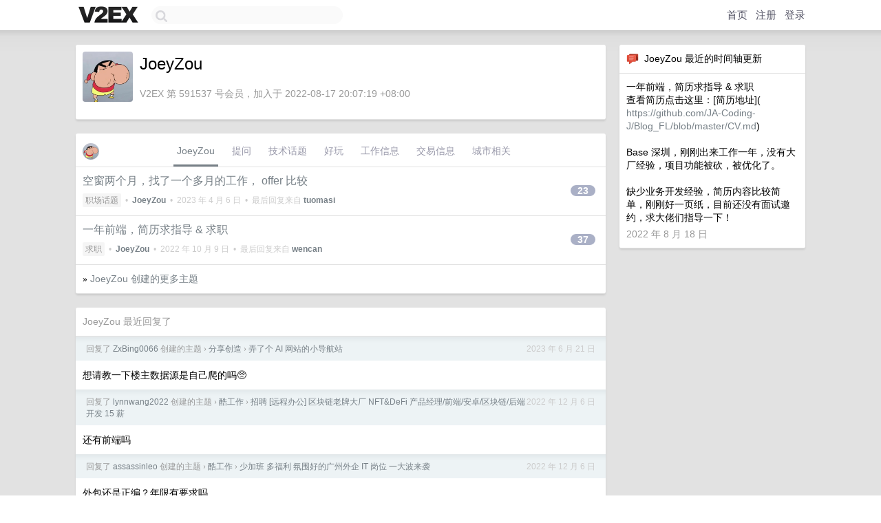

--- FILE ---
content_type: text/html; charset=UTF-8
request_url: https://global.v2ex.com/member/JoeyZou
body_size: 6231
content:
<!DOCTYPE html>
<html lang="zh-CN">
<head>
    <meta name="Content-Type" content="text/html;charset=utf-8">
    <meta name="Referrer" content="unsafe-url">
    <meta content="True" name="HandheldFriendly">
    
    <meta name="theme-color" content="#ffffff">
    
    
    <meta name="apple-mobile-web-app-capable" content="yes" />
<meta name="mobile-web-app-capable" content="yes" />
<meta name="detectify-verification" content="d0264f228155c7a1f72c3d91c17ce8fb" />
<meta name="p:domain_verify" content="b87e3b55b409494aab88c1610b05a5f0"/>
<meta name="alexaVerifyID" content="OFc8dmwZo7ttU4UCnDh1rKDtLlY" />
<meta name="baidu-site-verification" content="D00WizvYyr" />
<meta name="msvalidate.01" content="D9B08FEA08E3DA402BF07ABAB61D77DE" />
<meta property="wb:webmaster" content="f2f4cb229bda06a4" />
<meta name="google-site-verification" content="LM_cJR94XJIqcYJeOCscGVMWdaRUvmyz6cVOqkFplaU" />
<meta name="wwads-cn-verify" content="c8ffe9a587b126f152ed3d89a146b445" />
<script type="text/javascript" src="https://cdn.wwads.cn/js/makemoney.js" async></script>
<script async src="https://pagead2.googlesyndication.com/pagead/js/adsbygoogle.js?client=ca-pub-5060390720525238"
     crossorigin="anonymous"></script>
    
    <title>V2EX › JoeyZou</title>
    <link rel="dns-prefetch" href="https://static.v2ex.com/" />
<link rel="dns-prefetch" href="https://cdn.v2ex.com/" />
<link rel="dns-prefetch" href="https://i.v2ex.co/" />
<link rel="dns-prefetch" href="https://www.google-analytics.com/" />    
    <style>
        body {
            min-width: 820px;
            font-family: "Helvetica Neue", "Luxi Sans", "Segoe UI", "Hiragino Sans GB", "Microsoft Yahei", sans-serif, "Apple Logo";
        }
    </style>
    <link rel="stylesheet" type="text/css" media="screen" href="/assets/c5cbeb747d47558e3043308a6db51d2046fbbcae-combo.css?t=1768616400">
    
    <script>
        const SITE_NIGHT = 0;
    </script>
    <link rel="stylesheet" href="/static/css/vendor/tomorrow.css?v=3c006808236080a5d98ba4e64b8f323f" type="text/css">
    
    <link rel="icon" sizes="192x192" href="/static/icon-192.png">
    <link rel="apple-touch-icon" sizes="180x180" href="/static/apple-touch-icon-180.png?v=91e795b8b5d9e2cbf2d886c3d4b7d63c">
    
    <link rel="shortcut icon" href="https://cdn.v2ex.com/avatar/8e90/858c/591537_large.png?m=1664853833" type="image/png">
    
    
    <link rel="manifest" href="/manifest.webmanifest">
    <script>
        const LANG = 'zhcn';
        const FEATURES = ['search', 'favorite-nodes-sort'];
    </script>
    <script src="/assets/e018fd2b900d7499242ac6e8286c94e0e0cc8e0d-combo.js?t=1768616400" defer></script>
    <meta name="description" content="JoeyZou&#39;s profile on V2EX">
    
    <link rel="alternate" type="application/atom+xml" href="/feed/member/joeyzou.xml">
    
    
    <link rel="canonical" href="https://www.v2ex.com/member/JoeyZou">
    
    

<script>
	document.addEventListener("DOMContentLoaded", function(event) {
		protectTraffic();

        tippy('[title]', {
        placement: 'bottom',
        arrow: true,
        arrowTransform: 'translateY(-2px)'
        });

        

        const topicLinks = document.getElementsByClassName('topic-link');
const moreLinks = document.getElementsByClassName('count_livid');
const orangeLinks = document.getElementsByClassName('count_orange');
// merge non-duplicate arrays
const links = Array.from(new Set([...topicLinks, ...moreLinks, ...orangeLinks]));
for (link in links) {
    let aLink = links[link];
    if (aLink === undefined) {
        continue;
    }
    if (!aLink.hasAttribute || !aLink.hasAttribute('href')) {
        continue;
    }
    let href = aLink.getAttribute('href');
    if (href && href.startsWith('/t/')) {
        // href is something like "/t/1234#reply567"
        const topicID = href.split('/')[2].split('#')[0];
        const key = "tp" + topicID;
        const value = lscache.get(key);
        if (value) {
            const anchor = href.split('#')[1];
            const newHref = "/t/" + topicID + "?p=" + value + "#" + anchor;
            aLink.setAttribute('href', newHref);
            console.log("Set p for topic " + topicID + " to " + value + ": " + newHref);
        }
    }
}
	});
</script>
<script type="text/javascript">
function format(tpl) {
    var index = 1, items = arguments;
    return (tpl || '').replace(/{(\w*)}/g, function(match, p1) {
        return items[index++] || p1 || match;
    });
}
function loadCSS(url, callback) {
    return $('<link type="text/css" rel="stylesheet"/>')
        .attr({ href: url })
        .on('load', callback)
        .appendTo(document.head);
}
function lazyGist(element) {
    var $btn = $(element);
    var $self = $(element).parent();
    var $link = $self.find('a');
    $btn.prop('disabled', 'disabled').text('Loading...');
    $.getJSON(format('{}.json?callback=?', $link.prop('href').replace($link.prop('hash'), '')))
        .done(function(data) {
            loadCSS(data.stylesheet, function() {
                $self.replaceWith(data.div);
                $('.gist .gist-file .gist-meta a').filter(function() { return this.href === $link.prop('href'); }).parents('.gist-file').siblings().remove();
            });
        })
        .fail(function() { $self.replaceWith($('<a>').attr('href', url).text(url)); });
}
</script>

    
</head>
<body>
    


    
    <div id="Top">
        <div class="content">
            <div class="site-nav">
                <a href="/" name="top" title="way to explore"><div id="Logo"></div></a>
                <div id="search-container">
                    <input id="search" type="text" maxlength="128" autocomplete="off" tabindex="1">
                    <div id="search-result" class="box"></div>
                </div>
                <div class="tools" >
                
                    <a href="/" class="top">首页</a>
                    <a href="/signup" class="top">注册</a>
                    <a href="/signin" class="top">登录</a>
                
                </div>
            </div>
        </div>
    </div>
    
    <div id="Wrapper">
        <div class="content">
            
            <div id="Leftbar"></div>
            <div id="Rightbar">
                <div class="sep20"></div>
                






<div class="box">
    <div class="cell"><img src="/static/img/neue_comment.png" width="18" align="absmiddle" /> &nbsp;JoeyZou 最近的时间轴更新</div>
    <div id="statuses">
        
        <div class="cell" id="s_645481" style="line-height: 140%;">
    一年前端，简历求指导 &amp; 求职<br />查看简历点击这里：[简历地址]( <a target="_blank" href="https://github.com/JA-Coding-J/Blog_FL/blob/master/CV.md" rel="nofollow noopener">https://github.com/JA-Coding-J/Blog_FL/blob/master/CV.md</a>)<br /><br />Base 深圳，刚刚出来工作一年，没有大厂经验，项目功能被砍，被优化了。<br /><br />缺少业务开发经验，简历内容比较简单，刚刚好一页纸，目前还没有面试邀约，求大佬们指导一下！
    <div class="sep5"></div>
    <span class="gray">2022 年 8 月 18 日</span>
</div>
        
    </div>
</div>
<div class="sep20"></div>






            </div>
            <div id="Main">
                <div class="sep20"></div>
                
<div class="box">
    <div class="cell">
    <table cellpadding="0" cellspacing="0" border="0" width="100%">
        <tr>
            <td width="73" valign="top" align="center"><img src="https://cdn.v2ex.com/avatar/8e90/858c/591537_xlarge.png?m=1664853833" class="avatar" border="0" align="default" width="73" style="width: 73px; max-height: 73px;" alt="JoeyZou" data-uid="591537" /><div class="sep10"></div></td>
            <td width="10"></td>
            <td width="auto" valign="top" align="left">
                <div class="fr">
                
                
                </div>
                <h1 style="margin-bottom: 5px;">JoeyZou</h1>
                
                
                
                <div class="sep10"></div>
                <span class="gray">V2EX 第 591537 号会员，加入于 2022-08-17 20:07:19 +08:00
                
                
                </span>
                
            </td>
        </tr>
    </table>
    <div class="sep5"></div>
</div>
    
    
    
    
    
    
</div>
<div class="sep20"></div>
<div class="box">
    <div class="cell_tabs flex-one-row">
        <div>
        <img src="https://cdn.v2ex.com/avatar/8e90/858c/591537_normal.png?m=1664853833" width="24" style="border-radius: 24px; margin-top: -2px;" border="0" />
        </div>
        <div style="flex: 1;"><a href="/member/joeyzou" class="cell_tab_current">JoeyZou</a><a href="/member/joeyzou/qna" class="cell_tab">提问</a><a href="/member/joeyzou/tech" class="cell_tab">技术话题</a><a href="/member/joeyzou/play" class="cell_tab">好玩</a><a href="/member/joeyzou/jobs" class="cell_tab">工作信息</a><a href="/member/joeyzou/deals" class="cell_tab">交易信息</a><a href="/member/joeyzou/city" class="cell_tab">城市相关</a></div>
    </div>
    
    











<div class="cell item" style="">
    <table cellpadding="0" cellspacing="0" border="0" width="100%">
        <tr>
            
            <td width="auto" valign="middle"><span class="item_title"><a href="/t/884506#reply23" class="topic-link" id="topic-link-884506">空窗两个月，找了一个多月的工作， offer 比较</a></span>
            <div class="sep5"></div>
            <span class="topic_info"><div class="votes"></div><a class="node" href="/go/career">职场话题</a> &nbsp;•&nbsp; <strong><a href="/member/JoeyZou">JoeyZou</a></strong> &nbsp;•&nbsp; <span title="2023-04-06 13:36:12 +08:00">2023 年 4 月 6 日</span> &nbsp;•&nbsp; 最后回复来自 <strong><a href="/member/tuomasi">tuomasi</a></strong></span>
            </td>
            <td width="70" align="right" valign="middle">
                
                <a href="/t/884506#reply23" class="count_livid">23</a>
                
            </td>
        </tr>
    </table>
</div>














<div class="cell item" style="">
    <table cellpadding="0" cellspacing="0" border="0" width="100%">
        <tr>
            
            <td width="auto" valign="middle"><span class="item_title"><a href="/t/878635#reply37" class="topic-link" id="topic-link-878635">一年前端，简历求指导 &amp; 求职</a></span>
            <div class="sep5"></div>
            <span class="topic_info"><div class="votes"></div><a class="node" href="/go/cv">求职</a> &nbsp;•&nbsp; <strong><a href="/member/JoeyZou">JoeyZou</a></strong> &nbsp;•&nbsp; <span title="2022-10-09 10:09:55 +08:00">2022 年 10 月 9 日</span> &nbsp;•&nbsp; 最后回复来自 <strong><a href="/member/wencan">wencan</a></strong></span>
            </td>
            <td width="70" align="right" valign="middle">
                
                <a href="/t/878635#reply37" class="count_livid">37</a>
                
            </td>
        </tr>
    </table>
</div>



    
    <div class="inner"><span class="chevron">»</span> <a href="/member/JoeyZou/topics">JoeyZou 创建的更多主题</a></div>
    
    
</div>
<div class="sep20"></div>
<div class="box">
    <div class="cell"><span class="gray">JoeyZou 最近回复了</span></div>
    
    
    <div class="dock_area">
        <table cellpadding="0" cellspacing="0" border="0" width="100%">
            <tr>
                <td style="padding: 10px 15px 8px 15px; font-size: 12px; text-align: left;"><div class="fr"><span class="fade" title="2023-06-21 15:38:26 +08:00">2023 年 6 月 21 日</span> </div><span class="gray">回复了 <a href="/member/ZxBing0066">ZxBing0066</a> 创建的主题 <span class="chevron">›</span> <a href="/go/create">分享创造</a> <span class="chevron">›</span> <a href="/t/937506#reply47">弄了个 AI 网站的小导航站</a></span></td>
            </tr>
        </table>
    </div>
    <div class="inner">
        <div class="reply_content">想请教一下楼主数据源是自己爬的吗🥺</div>
    </div>
    
    
    
    <div class="dock_area">
        <table cellpadding="0" cellspacing="0" border="0" width="100%">
            <tr>
                <td style="padding: 10px 15px 8px 15px; font-size: 12px; text-align: left;"><div class="fr"><span class="fade" title="2022-12-06 10:35:28 +08:00">2022 年 12 月 6 日</span> </div><span class="gray">回复了 <a href="/member/lynnwang2022">lynnwang2022</a> 创建的主题 <span class="chevron">›</span> <a href="/go/jobs">酷工作</a> <span class="chevron">›</span> <a href="/t/898500#reply19">招聘 [远程办公] 区块链老牌大厂 NFT&amp;DeFi 产品经理/前端/安卓/区块链/后端开发 15 薪</a></span></td>
            </tr>
        </table>
    </div>
    <div class="inner">
        <div class="reply_content">还有前端吗</div>
    </div>
    
    
    
    <div class="dock_area">
        <table cellpadding="0" cellspacing="0" border="0" width="100%">
            <tr>
                <td style="padding: 10px 15px 8px 15px; font-size: 12px; text-align: left;"><div class="fr"><span class="fade" title="2022-12-06 10:26:06 +08:00">2022 年 12 月 6 日</span> </div><span class="gray">回复了 <a href="/member/assassinleo">assassinleo</a> 创建的主题 <span class="chevron">›</span> <a href="/go/jobs">酷工作</a> <span class="chevron">›</span> <a href="/t/900334#reply19">少加班 多福利 氛围好的广州外企 IT 岗位 一大波来袭</a></span></td>
            </tr>
        </table>
    </div>
    <div class="inner">
        <div class="reply_content">外包还是正编？年限有要求吗</div>
    </div>
    
    
    
    <div class="dock_area">
        <table cellpadding="0" cellspacing="0" border="0" width="100%">
            <tr>
                <td style="padding: 10px 15px 8px 15px; font-size: 12px; text-align: left;"><div class="fr"><span class="fade" title="2022-12-05 17:23:52 +08:00">2022 年 12 月 5 日</span> </div><span class="gray">回复了 <a href="/member/big0gress">big0gress</a> 创建的主题 <span class="chevron">›</span> <a href="/go/jobs">酷工作</a> <span class="chevron">›</span> <a href="/t/896661#reply8">又来捞人了...</a></span></td>
            </tr>
        </table>
    </div>
    <div class="inner">
        <div class="reply_content">hc 盘点了吗 还可以投吗</div>
    </div>
    
    
    
    <div class="dock_area">
        <table cellpadding="0" cellspacing="0" border="0" width="100%">
            <tr>
                <td style="padding: 10px 15px 8px 15px; font-size: 12px; text-align: left;"><div class="fr"><span class="fade" title="2022-12-04 14:24:39 +08:00">2022 年 12 月 4 日</span> </div><span class="gray">回复了 <a href="/member/suyingtao">suyingtao</a> 创建的主题 <span class="chevron">›</span> <a href="/go/jobs">酷工作</a> <span class="chevron">›</span> <a href="/t/894899#reply8">[北京/上海/杭州/成都] [字节跳动生活服务] 急招前后端研发工程师及 2024 届实习生</a></span></td>
            </tr>
        </table>
    </div>
    <div class="inner">
        <div class="reply_content">@<a href="/member/suyingtao">suyingtao</a> 一周时间</div>
    </div>
    
    
    
    <div class="dock_area">
        <table cellpadding="0" cellspacing="0" border="0" width="100%">
            <tr>
                <td style="padding: 10px 15px 8px 15px; font-size: 12px; text-align: left;"><div class="fr"><span class="fade" title="2022-11-27 12:26:17 +08:00">2022 年 11 月 27 日</span> </div><span class="gray">回复了 <a href="/member/xiliang">xiliang</a> 创建的主题 <span class="chevron">›</span> <a href="/go/jobs">酷工作</a> <span class="chevron">›</span> <a href="/t/888660#reply9">[上海] 招人啦(全职/兼职), Fabrie 前端招聘 Mac 顶配+4K 显示器&amp;期权 13-17 薪（15k-40k）</a></span></td>
            </tr>
        </table>
    </div>
    <div class="inner">
        <div class="reply_content">年限硬性要求吗</div>
    </div>
    
    
    
    <div class="dock_area">
        <table cellpadding="0" cellspacing="0" border="0" width="100%">
            <tr>
                <td style="padding: 10px 15px 8px 15px; font-size: 12px; text-align: left;"><div class="fr"><span class="fade" title="2022-11-26 14:19:42 +08:00">2022 年 11 月 26 日</span> </div><span class="gray">回复了 <a href="/member/suyingtao">suyingtao</a> 创建的主题 <span class="chevron">›</span> <a href="/go/jobs">酷工作</a> <span class="chevron">›</span> <a href="/t/894899#reply8">[北京/上海/杭州/成都] [字节跳动生活服务] 急招前后端研发工程师及 2024 届实习生</a></span></td>
            </tr>
        </table>
    </div>
    <div class="inner">
        <div class="reply_content">其他部门面挂了能帮忙捞一下吗</div>
    </div>
    
    
    
    <div class="dock_area">
        <table cellpadding="0" cellspacing="0" border="0" width="100%">
            <tr>
                <td style="padding: 10px 15px 8px 15px; font-size: 12px; text-align: left;"><div class="fr"><span class="fade" title="2022-11-26 14:14:01 +08:00">2022 年 11 月 26 日</span> </div><span class="gray">回复了 <a href="/member/Tinple">Tinple</a> 创建的主题 <span class="chevron">›</span> <a href="/go/jobs">酷工作</a> <span class="chevron">›</span> <a href="/t/897865#reply1">[杭州字节]商业化技术-抖音广告招聘 [前端]</a></span></td>
            </tr>
        </table>
    </div>
    <div class="inner">
        <div class="reply_content">飞书二面挂能捞吗</div>
    </div>
    
    
    
    <div class="dock_area">
        <table cellpadding="0" cellspacing="0" border="0" width="100%">
            <tr>
                <td style="padding: 10px 15px 8px 15px; font-size: 12px; text-align: left;"><div class="fr"><span class="fade" title="2022-11-11 21:45:07 +08:00">2022 年 11 月 11 日</span> </div><span class="gray">回复了 <a href="/member/Ruiming">Ruiming</a> 创建的主题 <span class="chevron">›</span> <a href="/go/jobs">酷工作</a> <span class="chevron">›</span> <a href="/t/894573#reply7">[字节跳动 - 飞书] 多地多岗位招聘，海量 HC，求简历～</a></span></td>
            </tr>
        </table>
    </div>
    <div class="inner">
        <div class="reply_content">1 年能捞吗</div>
    </div>
    
    
    
    <div class="dock_area">
        <table cellpadding="0" cellspacing="0" border="0" width="100%">
            <tr>
                <td style="padding: 10px 15px 8px 15px; font-size: 12px; text-align: left;"><div class="fr"><span class="fade" title="2022-10-25 22:08:05 +08:00">2022 年 10 月 25 日</span> </div><span class="gray">回复了 <a href="/member/satoru">satoru</a> 创建的主题 <span class="chevron">›</span> <a href="/go/jobs">酷工作</a> <span class="chevron">›</span> <a href="/t/889771#reply35">[上海/深圳] [外企] [WLB] Flexport 招 Infra 和 Fullstack 工程师</a></span></td>
            </tr>
        </table>
    </div>
    <div class="cell">
        <div class="reply_content">boss 上投了一般简历审核多久</div>
    </div>
    
    
    
    <div class="inner"><span class="chevron">»</span> <a href="/member/JoeyZou/replies">JoeyZou 创建的更多回复</a></div>
    
</div>

            </div>
            
            
        </div>
        <div class="c"></div>
        <div class="sep20"></div>
    </div>
    <div id="Bottom">
        <div class="content">
            <div class="inner">
                <div class="sep10"></div>
                    <div class="fr">
                        <a href="https://www.digitalocean.com/?refcode=1b51f1a7651d" target="_blank"><div id="DigitalOcean"></div></a>
                    </div>
                    <strong><a href="/about" class="dark" target="_self">关于</a> &nbsp; <span class="snow">·</span> &nbsp; <a href="/help" class="dark" target="_self">帮助文档</a> &nbsp; <span class="snow">·</span> &nbsp; <a href="/pro/about" class="dark" target="_self">自助推广系统</a> &nbsp; <span class="snow">·</span> &nbsp; <a href="https://blog.v2ex.com/" class="dark" target="_blank">博客</a> &nbsp; <span class="snow">·</span> &nbsp; <a href="/help/api" class="dark" target="_self">API</a> &nbsp; <span class="snow">·</span> &nbsp; <a href="/faq" class="dark" target="_self">FAQ</a> &nbsp; <span class="snow">·</span> &nbsp; <a href="/solana" class="dark" target="_self">Solana</a> &nbsp; <span class="snow">·</span> &nbsp; 2860 人在线</strong> &nbsp; <span class="fade">最高记录 6679</span> &nbsp; <span class="snow">·</span> &nbsp; <a href="/select/language" class="f11"><img src="/static/img/language.png?v=6a5cfa731dc71a3769f6daace6784739" width="16" align="absmiddle" id="ico-select-language" /> &nbsp; Select Language</a>
                    <div class="sep20"></div>
                    创意工作者们的社区
                    <div class="sep5"></div>
                    World is powered by solitude
                    <div class="sep20"></div>
                    <span class="small fade">VERSION: 3.9.8.5 · 15ms · <a href="/worldclock#utc">UTC 02:21</a> · <a href="/worldclock#pvg">PVG 10:21</a> · <a href="/worldclock#lax">LAX 18:21</a> · <a href="/worldclock#jfk">JFK 21:21</a><br />♥ Do have faith in what you're doing.</span>
                <div class="sep10"></div>
            </div>
        </div>
    </div>

    

    

    
    <script src="/b/i/hP-7OvjZu9ip1B9prw9HCqY50WEv2OoJh4dL9seyz_EAiQXreeDq3YCLy799ZBSi-yqikEZ5yNb0crvw1AC3dlZxDYYVPMEOcXRk_wj72oOHXLLnmBinUhwfvnZ2zQSsf19yMLY4SlycntaeZJ5ioNO3SmqcfVG01v8bdFKE9UM="></script>
    

    
    <script>
      (function(i,s,o,g,r,a,m){i['GoogleAnalyticsObject']=r;i[r]=i[r]||function(){
      (i[r].q=i[r].q||[]).push(arguments)},i[r].l=1*new Date();a=s.createElement(o),
      m=s.getElementsByTagName(o)[0];a.async=1;a.src=g;m.parentNode.insertBefore(a,m)
      })(window,document,'script','//www.google-analytics.com/analytics.js','ga');

      ga('create', 'UA-11940834-2', 'v2ex.com');
      ga('send', 'pageview');
      
ga('send', 'event', 'Member', 'profile', 'JoeyZou');


    </script>
    

    
<button class="scroll-top" data-scroll="up" type="button"><span>❯<span></button>
</body>
</html>

--- FILE ---
content_type: text/html; charset=utf-8
request_url: https://www.google.com/recaptcha/api2/aframe
body_size: 266
content:
<!DOCTYPE HTML><html><head><meta http-equiv="content-type" content="text/html; charset=UTF-8"></head><body><script nonce="77hcC4TTj9hSPeN0By96-A">/** Anti-fraud and anti-abuse applications only. See google.com/recaptcha */ try{var clients={'sodar':'https://pagead2.googlesyndication.com/pagead/sodar?'};window.addEventListener("message",function(a){try{if(a.source===window.parent){var b=JSON.parse(a.data);var c=clients[b['id']];if(c){var d=document.createElement('img');d.src=c+b['params']+'&rc='+(localStorage.getItem("rc::a")?sessionStorage.getItem("rc::b"):"");window.document.body.appendChild(d);sessionStorage.setItem("rc::e",parseInt(sessionStorage.getItem("rc::e")||0)+1);localStorage.setItem("rc::h",'1768616516447');}}}catch(b){}});window.parent.postMessage("_grecaptcha_ready", "*");}catch(b){}</script></body></html>